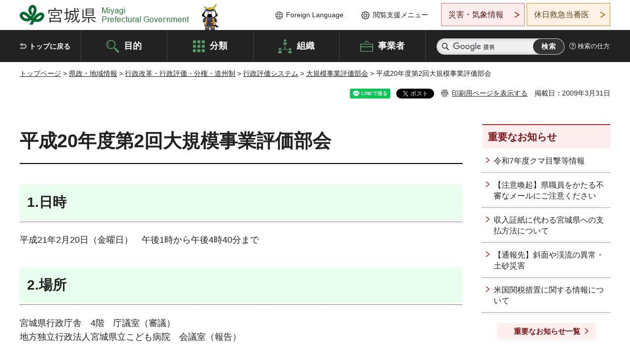

--- FILE ---
content_type: text/html
request_url: http://www.pref.miyagi.jp.cache.yimg.jp/soshiki/seisaku/20dai-bukai0220.html
body_size: 29537
content:
<!doctype html>
<html lang="ja" xmlns:og="http://ogp.me/ns#" xmlns:fb="http://www.facebook.com/2008/fbml">
<head>
<meta charset="UTF-8">

<title>平成20年度第2回大規模事業評価部会 - 宮城県公式ウェブサイト</title>

<meta property="og:title" content="平成20年度第2回大規模事業評価部会">
<meta property="og:type" content="article">
<meta property="og:description" content="">
<meta property="og:url" content="https://www.pref.miyagi.jp/soshiki/seisaku/20dai-bukai0220.html">
<meta property="og:image" content="https://www.pref.miyagi.jp/shared/images/sns/logo.jpg">
<meta property="og:site_name" content="宮城県">
<meta property="og:locale" content="ja_JP">
<meta name="author" content="宮城県">
<meta name="viewport" content="width=device-width, maximum-scale=3.0">
<meta name="format-detection" content="telephone=no">
<meta name="page_id" content="22093">
<link href="/shared/style/default.css" rel="stylesheet" type="text/css" media="all">
<link href="/shared/style/layout.css" rel="stylesheet" type="text/css" media="all">
<link href="/shared/templates/free/style/edit.css" rel="stylesheet" type="text/css" media="all">
<link href="/shared/style/tablet.css" rel="stylesheet" media="only screen and (min-width : 641px) and (max-width : 980px)" type="text/css" id="tmp_tablet_css" class="mc_css">
<link href="/shared/style/smartphone.css" rel="stylesheet" media="only screen and (max-width : 640px)" type="text/css" class="mc_css">
<link href="/shared/templates/free/style/edit_sp.css" rel="stylesheet" media="only screen and (max-width : 640px)" type="text/css" class="mc_css">
<link href="/shared/images/favicon/favicon.ico" rel="shortcut icon" type="image/vnd.microsoft.icon">
<link href="/shared/images/favicon/apple-touch-icon-precomposed.png" rel="apple-touch-icon-precomposed">
<script src="/shared/js/jquery.js"></script>
<script src="/shared/js/setting.js"></script>
<script src="/shared/js/page_print.js"></script>
<script src="/shared/js/readspeaker.js"></script>
<script src="/shared/js/gtag.js"></script>




</head>
<body class="format_free no_javascript">

<noscript><iframe src="https://www.googletagmanager.com/ns.html?id=GTM-PS9C6B9" height="0" width="0" style="display:none;visibility:hidden" title="Google Tag Manager"></iframe></noscript>

<div id="fb-root"></div>
<script async defer crossorigin="anonymous" src="https://connect.facebook.net/ja_JP/sdk.js#xfbml=1&version=v12.0"></script>
<script src="/shared/js/init.js"></script>
<div id="tmp_wrapper">
<noscript>
<p>このサイトではJavaScriptを使用したコンテンツ・機能を提供しています。JavaScriptを有効にするとご利用いただけます。</p>
</noscript>
<p><a href="#tmp_honbun" class="skip">本文へスキップします。</a></p>

<header id="tmp_header">
<div class="container">
<div id="tmp_hlogo">
<p><a href="/index.html"><span>宮城県 Miyagi Prefectural Government</span></a></p>
</div>
<ul id="tmp_hnavi_s">
	<li id="tmp_hnavi_lmenu"><a href="https://miyagi-bousai.my.salesforce-sites.com/">災害・気象情報</a></li>
	<li id="tmp_hnavi_mmenu"><a href="javascript:void(0);">閲覧支援</a></li>
	<li id="tmp_hnavi_rmenu"><a href="javascript:void(0);">検索メニュー</a></li>
</ul>
<div id="tmp_means">
<div id="tmp_setting">
<ul>
	<li class="func_language"><a href="/soshiki/kohou/foreign.html" lang="en">Foreign Language</a></li>
	<li class="func_browser"><a href="javascript:void(0);">閲覧支援メニュー</a>
	<div class="support_dropdown">
	<ul>
		<li id="readspeaker_button1" class="func_read rs_skip"><a accesskey="L" href="//app-eas.readspeaker.com/cgi-bin/rsent?customerid=9180&amp;lang=ja_jp&amp;readid=tmp_main,tmp_update&amp;url=" onclick="readpage(this.href, 'tmp_readspeaker'); return false;" rel="nofollow" class="rs_href">音声読み上げ</a></li>
		<li class="func_fsize"><a href="/moji.html">文字サイズ・色合い変更</a></li>
		<li class="func_fclose">
		<p class="close_btn_sub"><a href="javascript:void(0);"><span>閉じる</span></a></p>
		</li>
	</ul>
	</div>
	</li>
</ul>
</div>
<div class="emergency_aside">
<ul>
	<li class="link_emergency"><a href="https://miyagi-bousai.my.salesforce-sites.com/">災害・気象情報</a>
	<div class="disaster_dropdown">
	<div class="disaster_outer">
	<div class="disaster_inner">
	<div class="disaster_ttl">
	<p class="disaster_label">宮城県災害・気象情報</p>
	</div>
	<div class="disaster_row">
	<div class="disaster_entries">
	<div class="entries_box"><!--entries_box--></div>
	</div>
	<div class="disaster_parameter">
	<p><a href="https://miyagi-bousai.my.salesforce-sites.com/">宮城県防災情報<br>
	ポータルサイト</a></p>
	</div>
	</div>
	</div>
	<p class="close_btn_sub"><a href="javascript:void(0);"><span>閉じる</span></a></p>
	</div>
	</div>
	</li>
	<li id="tmp_link_safety_btn" class="link_safety"><a href="http://www.mmic.or.jp/holidoc/">休日救急当番医</a></li>
</ul>
</div>
</div>
</div>
</header>
<div id="tmp_sma_menu">
<div id="tmp_sma_lmenu" class="wrap_sma_sch">
<div id="tmp_sma_emergency"></div>
<p class="close_btn"><a href="javascript:void(0);"><span>閉じる</span></a></p>
</div>
<div id="tmp_sma_mmenu" class="wrap_sma_sch">
<div id="tmp_sma_func"></div>
<p class="close_btn"><a href="javascript:void(0);"><span>閉じる</span></a></p>
</div>
<div id="tmp_sma_rmenu" class="wrap_sma_sch">
<div id="tmp_sma_cnavi">
<div class="sma_wrap">
<div class="container">
<div id="tmp_sma_purpose">
<div id="tmp_sma_purpose_ttl">
<p>目的から探す</p>
</div>
<div id="tmp_sma_purpose_cnt">
<ul>
	<li class="list1"><a href="/life/sub/3/index.html"><span>助成・融資・支援</span></a></li>
	<li class="list2"><a href="/life/sub/5/index.html"><span>申請・手続き</span></a></li>
	<li class="list3"><a href="/life/sub/8/index.html"><span>資格・試験</span></a></li>
	<li class="list4"><a href="/life/sub/10/index.html"><span>施設</span></a></li>
	<li class="list5"><a href="/life/sub/6/index.html"><span>許認可・届出</span></a></li>
	<li class="list6"><a href="/life/sub/11/index.html"><span>計画・施策</span></a></li>
	<li class="list7"><a href="/life/sub/13/index.html"><span>条例・制度</span></a></li>
	<li class="list8"><a href="/cgi-bin/event_cal_multi/calendar.cgi?type=2"><span>イベント・会議・募集</span></a></li>
	<li class="list10"><a href="/soshiki/toukei/toukei-link.html"><span>統計情報</span></a></li>
	<li class="list11"><a href="/soshiki/jyoho/digimch2.html"><span>デジタルみやぎ</span></a></li>
	<li class="list9"><a href="/site/gyoseisabisu/soudan-index.html"><span>相談窓口</span></a></li>
	<li class="list12"><a href="/site/gyoseisabisu/list1840.html"><span>パブリックコメント</span></a></li>
</ul>
</div>
</div>
<div id="classify_load"></div>
<div class="search_by_mb">
<ul>
	<li><a href="/soshiki/index.html">組織から探す</a></li>
	<li><a href="/site/jigyousha/index.html">事業者の方へ</a></li>
</ul>
</div>
<div class="big_banner_block">
<div class="big_banner">
<div class="big_banner_cnt">
<div class="big_banner_img">
<p><img alt="MIYAGI＋iRO 宮城十色" height="136" src="/shared/images/icon/miyagi_img.png" width="623"></p>
</div>
<div class="big_banner_link">
<p><a href="/site/miyagitoiro/index.html"><span class="show_row_sp">自然や歴史・文化から、<br>
食や暮らしに至るまで。</span> <span class="show_row_sp">あなたにとってきっとプラスになる、<br>
色とりどりの出会いがここにはあります。</span></a></p>
</div>
</div>
</div>
</div>
<div class="progress_mb">
<p><a href="/site/progress_miyagi/index.html"><span class="progress_txt_lg">PROGRESS MIYAGI</span> <span class="progress_txt_sm">富県躍進！持続可能な未来のための</span> <span class="progress_txt_md">8つの「つくる」</span></a></p>
</div>
</div>
</div>
</div>
<p class="close_btn"><a href="javascript:void(0);"><span>閉じる</span></a></p>
</div>
</div>


<div id="tmp_gnavi">
<div class="container">
<nav class="gnavi">
<ul>
	<li class="glist1"><a href="/index.html">トップに戻る</a></li>
	<li class="glist2"><a href="/purpose/index.html">目的</a></li>
	<li class="glist3"><a href="/life/index.html">分類</a></li>
	<li class="glist4"><a href="/soshiki/index.html">組織</a></li>
	<li class="glist5"><a href="/site/jigyousha/index.html">事業者</a></li>
</ul>
</nav>
<div class="region_search">
<div class="search_main">
<div class="search_col">
<div id="tmp_search">
<form action="/search/result.html" id="tmp_gsearch" name="tmp_gsearch">
<div class="wrap_sch_box">
<p class="sch_ttl"><label for="tmp_query">サイト内検索</label></p>
<p class="sch_box"><input id="tmp_query" name="q" size="31" type="text"></p>
</div>
<div class="wrap_sch_box">
<p class="sch_btn"><input id="tmp_func_sch_btn" name="sa" type="submit" value="検索"></p>
<p id="tmp_sma_search_hidden"><input name="cx" type="hidden" value="012929880180916967553:uytuafkv600"> <input name="ie" type="hidden" value="UTF-8"> <input name="cof" type="hidden" value="FORID:9"></p>
</div>
</form>
</div>
</div>
</div>
<div class="search_right">
<div class="how_to_search">
<p><a href="/search/shikata.html">検索の仕方</a></p>
</div>
</div>
</div>
</div>
</div>

<div id="tmp_wrapper2" class="container">
<div id="tmp_wrap_navigation">
<div id="tmp_pankuzu">
<p><a href="/index.html">トップページ</a> &gt; <a href="/life/8/index.html">県政・地域情報</a> &gt; <a href="/life/8/43/index.html">行政改革・行政評価・分権・道州制</a> &gt; <a href="/life/8/43/139/index.html">行政評価システム</a> &gt; <a href="/life/daikibogyoseihyoka/index.html">大規模事業評価部会</a> &gt; 平成20年度第2回大規模事業評価部会</p>
</div>
<div id="tmp_wrap_custom_update">
<div id="tmp_custom_update">

<div id="tmp_social_plugins"><div class="social_media_btn line_btn">
<div data-lang="ja" data-type="share-a" data-ver="3" data-url="https://www.pref.miyagi.jp/soshiki/seisaku/20dai-bukai0220.html" data-color="default" data-size="small" data-count="false" style="display: none;" class="line-it-button"></div>
<script src="https://www.line-website.com/social-plugins/js/thirdparty/loader.min.js" async="async" defer="defer"></script>
</div><div class="social_media_btn facebook_btn">
<div data-href="https://www.pref.miyagi.jp/soshiki/seisaku/20dai-bukai0220.html" data-layout="button" data-size="small" data-mobile-iframe="true" class="fb-share-button"><a target="_blank" href="https://www.facebook.com/sharer/sharer.php?u=https%3A%2F%2Fdevelopers.facebook.com%2Fdocs%2Fplugins%2F&amp;src=sdkpreparse" class="fb-xfbml-parse-ignore">シェア</a></div>
</div><div class="social_media_btn twitter_btn">
<a href="https://twitter.com/share?ref_src=twsrc%5Etfw" data-show-count="false" data-url="https://www.pref.miyagi.jp/soshiki/seisaku/20dai-bukai0220.html" data-text="平成20年度第2回大規模事業評価部会" data-lang="ja" class="twitter-share-button">ツイート</a><script async src="https://platform.twitter.com/widgets.js" charset="utf-8"></script>
</div></div>
<p id="tmp_print"></p>
<p id="tmp_update">掲載日：2009年3月31日</p>

</div>
</div>
</div>
<div id="tmp_wrap_main" class="column_rnavi">
<div id="tmp_main">
<div class="wrap_col_main">
<div class="col_main">
<p id="tmp_honbun" class="skip rs_skip">ここから本文です。</p>
<div id="tmp_readspeaker" class="rs_preserve rs_skip rs_splitbutton rs_addtools rs_exp"></div>
<div id="tmp_contents">



<h1>平成20年度第2回大規模事業評価部会</h1>
<h2><strong>1.日時</strong></h2>
<p>平成21年2月20日（金曜日）　午後1時から午後4時40分まで</p>
<h2><strong>2.場所</strong></h2>
<p>宮城県行政庁舎　4階　庁議室（審議）<br>
地方独立行政法人宮城県立こども病院　会議室（報告）</p>
<h2><strong>3.出席者</strong></h2>
<p><strong>宮城県行政評価委員会大規模事業部会</strong></p>
<p>浅野孝雄副部会長,井上誠委員,加藤和子委員,木下淑惠委員,山本和恵委員</p>
<p><strong>宮城県</strong></p>
<ul>
	<li>企画部　部長・佐藤廣嗣,次長・東野真人,行政評価室長・八鍬廣志</li>
	<li>教育庁　教育次長・三野宮斗史,施設整備課長・高橋清志<br>
	高校教育課長・高橋仁,文化財保護課長・真山　悟<br>
	保健福祉部　次長兼医療整備課長・佐々木淳</li>
</ul>
<p><strong>地方独立行政法人宮城県立こども病院</strong></p>
<p>林富・理事長兼院長</p>
<h2><strong>4.内容</strong></h2>
<ul>
	<li>審議　古川黎明中学校・高等学校校舎等改築事業について
	<ol>
		<li>県民意見の提出状況について</li>
		<li>前回審議事項についての追加説明・審議</li>
		<li>答申に盛り込むべき事項の審議</li>
	</ol>
	</li>
	<li>報告　小児総合医療整備事業に係る評価事業完了報告について</li>
</ul>
<h2><strong>資料</strong>（資料の詳細をご覧になりたい場合は,震災復興政策課行政評価班(Tel022-211-2406）までお問い合わせください。）</h2>
<ul>
	<li>資料1　県民意見の提出状況について</li>
	<li>資料2　論点整理票</li>
	<li>資料3　評価事業完了報告（小児総合医療整備事業）<br>
	参考資料</li>
	<li>附属資料3　県立高等学校改築等相対比較表（修正）<br>
	<a href="/soshiki/seisaku/20dai-chousho.html">評価調書</a></li>
</ul>
<p><strong>議事録</strong><strong>（<a href="/documents/22093/35013_1.pdf" class="icon_pdf">平成20年度第2回大規模事業評価部会 議事録（PDF：320KB）</a>）</strong></p>
<p><img alt="大規模事業評価部会の審議の様子1" src="/images/22093/31121_1.jpg">　<img alt="大規模事業評価部会の報告の様子" src="/images/22093/31122_1.jpg"></p>


<ul id="tag_list" class="tag_list">
	
</ul>




</div>
<div id="tmp_inquiry">
<div id="tmp_inquiry_ttl">
<p>お問い合わせ先</p>
</div>
<div id="tmp_inquiry_cnt">
<form method="post" action="https://www.pref.miyagi.jp/cgi-bin/simple_faq/form.cgi">
<div class="inquiry_parts">
<p>
<a href="/soshiki/seisaku/index.html">総合政策課行政評価班</a></p>
<p>宮城県仙台市青葉区本町3丁目8番1号</p>
<p>電話番号：022-211-2406</p>
<p>ファックス番号：022-211-2493</p>
<p class="inquiry_btn"><input value="お問い合わせフォーム" type="submit"></p>
</div>
<p>
<input type="hidden" name="code" value="003004004">
<input type="hidden" name="dept" value="9504:8342:8674:9504:8010:8840:9670:8508:5271:9255:9421:8342:8425:3777:9006:8674:10002:8010:8508:8674:3777:8923:8508:3777:8757:9255">
<input type="hidden" name="page" value="/soshiki/seisaku/20dai-bukai0220.html">
<input type="hidden" name="ENQ_RETURN_MAIL_SEND_FLG" value="1">
<input type="hidden" name="publish_ssl_flg" value="1">
</p>
</form>
</div>
</div>

<div id="tmp_feedback">
<div id="tmp_feedback_ttl">
<p>より良いウェブサイトにするためにみなさまのご意見をお聞かせください</p>
</div>
<div id="tmp_feedback_cnt">
<form action="/cgi-bin/feedback/feedback.cgi" id="feedback" method="post">
<p><input name="page_id" type="hidden" value="22093"> <input name="page_title" type="hidden" value="平成20年度第2回大規模事業評価部会"> <input name="page_url" type="hidden" value="https://www.pref.miyagi.jp/soshiki/seisaku/20dai-bukai0220.html"> <input name="item_cnt" type="hidden" value="2"></p>
<fieldset><legend>このページの情報は役に立ちましたか？</legend>
<p><input id="que1_1" name="item_1" type="radio" value="役に立った"> <label for="que1_1">1：役に立った</label></p>
<p><input id="que1_2" name="item_1" type="radio" value="ふつう"> <label for="que1_2">2：ふつう</label></p>
<p><input id="que1_3" name="item_1" type="radio" value="役に立たなかった"> <label for="que1_3">3：役に立たなかった</label></p>
</fieldset>
<p><input name="label_1" type="hidden" value="質問：このページの情報は役に立ちましたか？"> <input name="nes_1" type="hidden" value="0"> <input name="img_1" type="hidden"> <input name="img_alt_1" type="hidden"> <input name="mail_1" type="hidden" value="0"></p>
<fieldset><legend>このページの情報は見つけやすかったですか？</legend>
<p><input id="que2_1" name="item_2" type="radio" value="見つけやすかった"> <label for="que2_1">1：見つけやすかった</label></p>
<p><input id="que2_2" name="item_2" type="radio" value="ふつう"> <label for="que2_2">2：ふつう</label></p>
<p><input id="que2_3" name="item_2" type="radio" value="見つけにくかった"> <label for="que2_3">3：見つけにくかった</label></p>
</fieldset>
<p><input name="label_2" type="hidden" value="質問：このページの情報は見つけやすかったですか？"> <input name="nes_2" type="hidden" value="0"> <input name="img_2" type="hidden"> <input name="img_alt_2" type="hidden"> <input name="mail_2" type="hidden" value="0"></p>
<p class="submit"><input type="submit" value="送信"></p>
</form>
</div>
</div>

</div>
</div>
<div class="wrap_col_rgt_navi">
<div class="col_rgt_navi">

<div class="rnavi_oshirase">
<div class="oshirase_ttl">
<p>重要なお知らせ</p>
</div>
<div class="oshirase_btn"><a href="/juyo/index.html">重要なお知らせ一覧</a></div>
</div>
<div id="tmp_wrap_recommend" class="rs_preserve">
<div id="tmp_recommend">
<div id="tmp_recommend_ttl">
<p>こちらのページも読まれています</p>
</div>
<div id="tmp_recommend_cnt">&nbsp;</div>
</div>
</div>
<script type="text/javascript" src="/shared/system/js/recommend/recommend.js"></script>


<div class="lnavi_func">
<div class="lnavi_ttl">
<p class="lnavi_cate_sch">同じカテゴリから探す</p>
<p><a href="/life/daikibogyoseihyoka/index.html">大規模事業評価部会</a></p>
</div>
<div class="lnavi_cnt">
<ul>
<li><a href="/soshiki/seisaku/daikibobukai.html">大規模事業評価部会の開催状況</a></li>
<li><a href="/soshiki/seisaku/19dai-ikenbosyu.html">平成19年度大規模事業評価の意見募集</a></li>
<li><a href="/soshiki/seisaku/14daikiboindex.html">平成14年度大規模事業評価部会</a></li>
<li><a href="/soshiki/seisaku/15daikiboindex.html">平成15年度大規模事業評価部会</a></li>
<li><a href="/soshiki/seisaku/16daikiboindex.html">平成16年度大規模事業評価部会</a></li>
<li><a href="/soshiki/seisaku/17daikiboindex.html">平成17年度大規模事業評価部会</a></li>
<li><a href="/soshiki/seisaku/17daikibo-tohsin.html">平成17年度大規模事業評価の答申</a></li>
<li><a href="/soshiki/seisaku/17daikibo1031.html">平成17年度第3回大規模事業評価部会</a></li>
<li><a href="/soshiki/seisaku/18daikibo0126.html">平成18年度第3回大規模事業評価部会</a></li>
<li><a href="/soshiki/seisaku/18daikibo0424.html">平成18年度第1回大規模事業評価部会</a></li>
<li><a href="/soshiki/seisaku/18daikibo0518.html">平成18年度第2回大規模事業評価部会</a></li>
<li><a href="/soshiki/seisaku/18daikibo-tohsin.html">平成18年度大規模事業評価の答申</a></li>
<li><a href="/soshiki/seisaku/20dai-tousin.html">平成20年度大規模事業評価の答申</a></li>
<li><a href="/soshiki/seisaku/20dai-ikenbosyu.html">平成20年度大規模事業評価の意見募集</a></li>
<li><a href="/soshiki/seisaku/22dai-tohsin0117.html">平成22年度大規模事業評価（拓桃医療療育センター）の答申</a></li>
<li><a href="/soshiki/seisaku/22dai-tohsin0107.html">平成22年度大規模事業評価（大島架橋,登米地区統合校）の答申</a></li>
<li><a href="/soshiki/seisaku/23daikiboindex.html">平成23年度大規模事業評価部会</a></li>
<li><a href="/soshiki/seisaku/24kouikisuidou-itiran.html">平成24年度大規模事業評価（仙南・仙塩広域水道高区・低区連絡管整備事業）に係る評価調書</a></li>
<li><a href="/soshiki/seisaku/22dai-bukai0113.html">平成22年度第5回大規模事業評価部会</a></li>
<li><a href="/soshiki/seisaku/22dai-bukai0217.html">平成22年度第6回大規模事業評価部会</a></li>
<li><a href="/soshiki/seisaku/22dai-bukai1022.html">平成22年度第1回大規模事業評価部会</a></li>
<li><a href="/soshiki/seisaku/22dai-bukai1201.html">平成22年度第3回大規模事業評価部会</a></li>
<li><a href="/soshiki/seisaku/22dai-bukai1217.html">平成22年度第4回大規模事業評価部会</a></li>
<li><a href="/soshiki/seisaku/22daikiboindex.html">平成22年度大規模事業評価</a></li>
<li><a href="/soshiki/seisaku/22oshima-kekka.html">平成22年度大規模事業評価（大島架橋）に係る評価書</a></li>
<li><a href="/soshiki/seisaku/22takutou-kekka.html">平成22年度大規模事業評価（拓桃医療療育センター）に係る評価書</a></li>
<li><a href="/soshiki/seisaku/22dai-ikenbosyu.html">平成22年度大規模事業評価に関する意見募集について</a></li>
<li><a href="/soshiki/seisaku/22takutou-itiran.html">平成22年度大規模事業評価（拓桃医療療育センター）に係る評価調書</a></li>
<li><a href="/soshiki/seisaku/22dai-bukai1110.html">平成22年度第2回大規模事業評価部会（現地調査）</a></li>
<li><a href="/soshiki/seisaku/22oshima-itiran.html">平成22年度大規模事業評価（大島架橋）に係る評価調書</a></li>
<li><a href="/soshiki/seisaku/22tome-itiran.html">平成22年度大規模事業評価（登米地区統合校）に係る評価調書</a></li>
<li><a href="/soshiki/seisaku/21dai-bukai0316.html">平成21年度第2回大規模事業評価部会</a></li>
<li><a href="/soshiki/seisaku/21daikiboindex.html">平成21年度大規模事業評価</a></li>
<li><a href="/soshiki/seisaku/22tome-kekka.html">平成22年度大規模事業評価（登米地区統合校）に係る評価書</a></li>
<li><a href="/soshiki/seisaku/20daikiboindex.html">平成20年度大規模事業評価部会</a></li>
<li><a href="/soshiki/seisaku/20dai-bukai0129.html">平成20年度第1回大規模事業評価部会</a></li>
<li><a href="/soshiki/seisaku/20dai-bukai0220.html">平成20年度第2回大規模事業評価部会</a></li>
<li><a href="/soshiki/seisaku/20dai-chousho.html">平成20年度大規模事業評価調書の公表</a></li>
<li><a href="/soshiki/seisaku/19daikiboindex.html">平成19年度大規模事業評価部会</a></li>
<li><a href="/soshiki/seisaku/19daikibo0608.html">平成19年度第1回大規模事業評価部会</a></li>
<li><a href="/soshiki/seisaku/19daikibo0713.html">平成19年度第2回大規模事業評価部会</a></li>
<li><a href="/soshiki/seisaku/19dai-tousin.html">平成19年度大規模事業評価の答申</a></li>
<li><a href="/soshiki/seisaku/19dai-chousho.html">平成19年度大規模事業評価調書の公表</a></li>
<li><a href="/soshiki/seisaku/18dai-chousyo.html">平成18年度大規模事業評価調書の公表</a></li>
<li><a href="/soshiki/seisaku/18daikiboindex.html">平成18年度大規模事業評価部会</a></li>
<li><a href="/soshiki/seisaku/17daikibo0830.html">平成17年度第1回大規模事業評価部会</a></li>
<li><a href="/soshiki/seisaku/17daikibo1004.html">平成17年度第2回大規模事業評価部会</a></li>
<li><a href="/soshiki/seisaku/17daikibo1004-siryo2.html">平成17年度大規模事業評価部会資料（第2回資料2）</a></li>
<li><a href="/soshiki/seisaku/17dai-chousyo.html">平成17年度大規模事業評価調書の公表</a></li>
</ul>
</div>
</div>

</div>
</div>
</div>

<div id="tmp_purpose">
<div id="tmp_purpose_ttl">
<p>目的から探す</p>
</div>
<div id="tmp_purpose_cnt">
<ul>
	<li class="list1"><a href="/life/sub/3/index.html"><span>助成・融資・支援</span></a></li>
	<li class="list2"><a href="/life/sub/5/index.html"><span>申請・手続き</span></a></li>
	<li class="list3"><a href="/life/sub/8/index.html"><span>資格・試験</span></a></li>
	<li class="list4"><a href="/life/sub/10/index.html"><span>施設</span></a></li>
	<li class="list5"><a href="/life/sub/6/index.html"><span>許認可・届出</span></a></li>
	<li class="list6"><a href="/life/sub/11/index.html"><span>計画・施策</span></a></li>
	<li class="list7"><a href="/life/sub/13/index.html"><span>条例・制度</span></a></li>
	<li class="list8"><a href="/cgi-bin/event_cal_multi/calendar.cgi?type=2"><span>イベント・会議・募集</span></a></li>
	<li class="list10"><a href="/soshiki/toukei/toukei-link.html"><span>統計情報</span></a></li>
	<li class="list11"><a href="/soshiki/jyoho/digimch2.html"><span>デジタルみやぎ</span></a></li>
	<li class="list9"><a href="/site/gyoseisabisu/soudan-index.html"><span>相談窓口</span></a></li>
	<li class="list12"><a href="/soshiki/kohou/publiccmentitiran.html"><span>パブリックコメント</span></a></li>
</ul>
</div>
</div>
<div id="tmp_pickup_bnr">
<div class="pickup_bnr">
<div class="big_banner_block">
<div class="big_banner">
<div class="big_banner_cnt">
<div class="big_banner_img">
<p><img alt="MIYAGI＋iRO 宮城十色" height="136" src="/shared/images/icon/miyagi_img.png" width="623"></p>
</div>
<div class="big_banner_link">
<p class="used_bg_img"><a href="/site/miyagitoiro/index.html"><span class="show_row_sp">自然や歴史・文化から、<br>
食や暮らしに至るまで。</span> <span class="show_row_sp">あなたにとってきっとプラスになる、<br>
色とりどりの出会いがここにはあります。</span> </a></p>
</div>
</div>
</div>
</div>
</div>
<div class="pickup_bnr">
<div class="progress_mb">
<p><a href="/site/progress_miyagi/index.html"><span class="progress_txt_lg">PROGRESS MIYAGI</span> <span class="progress_txt_sm">富県躍進！持続可能な未来のための</span> <span class="progress_txt_md">8つの「つくる」</span> </a></p>
</div>
</div>
</div>


<div id="tmp_retrieval">
<div id="tmp_retrieval_ttl">
<p class="ttl_en">information retrieval</p>
<p>このページに知りたい情報がない場合は</p>
</div>
<div id="tmp_retrieval_cnt">
<div class="search_func">
<ul>
	<li class="search_list1"><a href="/purpose/index.html"><span>目的から探す</span></a></li>
	<li class="search_list2"><a href="/life/index.html"><span>分類から探す</span></a></li>
	<li class="search_list3"><a href="/soshiki/index.html"><span>組織から探す</span></a></li>
	<li class="search_list4"><a href="/site/jigyousha/index.html"><span>事業者の方へ</span></a></li>
</ul>
</div>
<div id="tmp_fsearch">
<div class="search_inner">
<div class="search_form_box">
<form action="/search/result.html" id="tmp_fsearch_form" name="tmp_fsearch_form">
<div class="fsearch_wrap">
<p class="sch_ttl"><label for="tmp_fquery">キーワードから探す</label></p>
<div class="wrap_sch_row">
<div class="wrap_sch_box">
<p class="sch_box"><label for="tmp_fquery" class="lbl_icon">&nbsp;</label> <input id="tmp_fquery" name="q" placeholder="カスタム検索" size="31" type="text"></p>
<p class="sch_btn"><input id="tmp_func_fsearch_btn" name="sa" type="submit" value="検索"></p>
<p id="tmp_fsearch_hidden"><input name="cx" type="hidden" value="012929880180916967553:uytuafkv600"> <input name="ie" type="hidden" value="UTF-8"><input name="cof" tabindex="-32768" type="hidden" value="FORID:9"></p>
</div>
</div>
</div>
</form>
</div>
<p class="search_link"><a href="/search/shikata.html">検索の仕方</a></p>
</div>
</div>
</div>
</div>

</div>
<div class="pnavi">
<p class="ptop"><a href="#tmp_header">ページの先頭に戻る</a></p>
</div>
</div>

<footer id="tmp_footer">
<div class="footer_wrap">
<div class="container">
<div class="footer_front">
<div class="footer_info">
<div class="footer_aside">
<div class="footer_logo">
<p><span>宮城県公式Webサイト</span></p>
</div>
<div class="company_num">
<p>法人番号8000020040002</p>
</div>
</div>
<div class="footer_cnt">
<address>
<p><span class="dis_code">〒980-8570</span>宮城県仙台市青葉区本町3丁目8番1号</p>
<p><span>電話番号：</span>022-211-2111</p>
<p>（受付時間 8時30分～17時15分）</p>
</address>
<div class="directional_button">
<ul>
	<li><a href="/site/access/index.html">県庁への行き方</a></li>
	<li><a href="/soshiki/kanzai/sub-c4.html">県庁県民駐車場</a></li>
</ul>
</div>
</div>
</div>
<div class="footer_nav">
<ul class="fnavi">
	<li><a href="/soshiki/kohou/site-riyou.html#a01">リンク・著作権・免責事項</a></li>
	<li><a href="/soshiki/kohou/site-riyou.html#a06">個人情報保護</a></li>
	<li><a href="/soshiki/kohou/accessibility.html">ウェブアクセシビリティへの配慮</a></li>
	<li><a href="/soshiki/kanzai/koukoku-top.html">広告掲載に関する情報</a></li>
	<li><a href="/soshiki/kohou/site-riyou.html">ホームページ全般に関する情報</a></li>
	<li><a href="/site/userguide/index.html">はじめての方へ</a></li>
	<li><a href="/sitemap.html">サイトマップ</a></li>
</ul>
</div>
</div>
</div>
</div>
<div class="prefectural_info">
<div class="container">
<p lang="en" class="copyright">Copyright &copy; Miyagi Prefectural Government<br>
All Rights Reserved.</p>
</div>
</div>
</footer>
</div>
<script src="/shared/js/function.js"></script>
<script src="/shared/js/main.js"></script>
<script src="/shared/system/js/recommend/recommend.js"></script>
</body>
</html>
